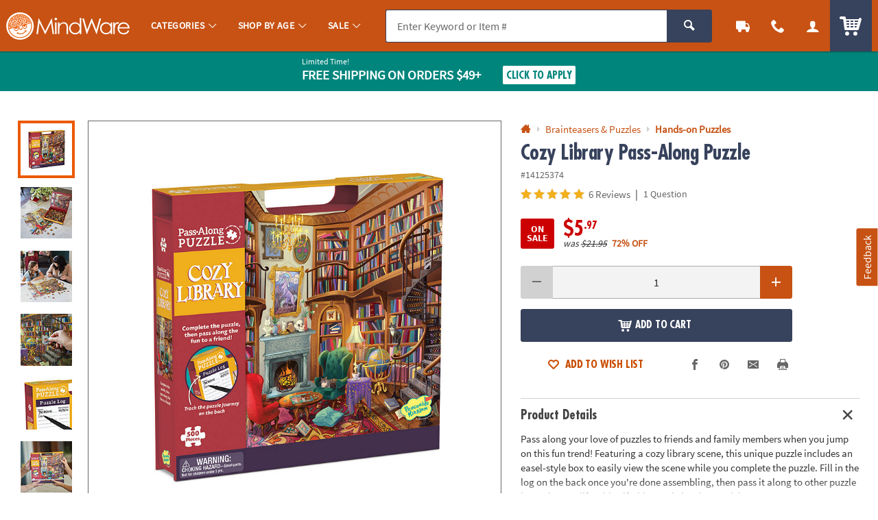

--- FILE ---
content_type: text/html;charset=UTF-8
request_url: https://www.mindware.orientaltrading.com/web/browse/product/14125374/questions?keyword=&filter=Peaceable%20Kingdom&originalkeyword=&categoryId=554595%202890&rd=&searchTarget=
body_size: 2685
content:

      <script>
        window.utag_data.domo = {"pinball":1,"arigato":false};
        console.log("Domo Arigato:", window.utag_data.domo);
      </script>
    






































<div class="js_load_turnto">

    <!--Q & A-->
    
        
            
                <div id="pdp_questions" class="c_pdp_page_section u_bdrT u_padVXXS@desktop">
                    <h2 class="o_hL u_txtGray5 u_lhf">
                        <a href="#" class="u_a p_toggler u_pointer u_block u_relative u_padVS u_padVM@mobile u_padRL@mobile" data-parent=".c_pdp_page_section" data-target=".c_pdp_page_section_content">                                
                            <span class="u_align_middle">
                                Questions &amp; Answers
                            </span>
                            <span class="p_toggler_hide c_qna_highlight u_align_middle u_padLXS">
                            
                                
                                    
                                
                                
                            
                                <span class="u_font4 u_txtGray4 u_align_middle u_txtS u_nowrap u_show@mobile">1 Question</span>
                            </span>
                            <span class="u_absoluteR u_absolute_centerY u_marRXS">
                                <span class="icon_plus3 p_toggler_off" aria-hidden="true"></span>
                                <span class="icon_cross2 p_toggler_on u_none" aria-hidden="true"></span>
                            </span>
                        </a>
                    </h2>
                    <div class="c_pdp_page_section_content u_padTS u_marBL u_none">
                        






















                        <div id="questions_and_answers" data-likeQuestionURL="/web/reviews/likeQuestion"
                        data-dislikeQuestionURL="/dislikeQuestion" data-likeAnswerURL="/web/reviews/likeAnswer"
                        data-dislikeAnswerURL="/dislikeAnswer">
                    
                        <form id="new_question_form" aria-live="polite" method="post" class="p_fl_form p_add_question_form p_sort_questions"
                            action="/cozy-library-pass-along-puzzle-a2-14125374/customer_questions_and_answers.fltr" data-cm_cat="QA_SUBMITTED">
                            <div class="p_question_response"></div>
                            <input type="hidden" class="user_ip" name="user_ip" value="10.241.20.122" />
                            <input type="hidden" name="OTC_CSRFTOKEN" value="2TO5-D41V-4AYZ-12L2-WN3D-E8JV-Y7V1-PAW1" />
                            <input type="hidden" class="sku_num" name="sku" value="14125374" />
                            <input type="hidden" name="pg" value="" />
                            <input type="hidden" name="total_questions" value="1" />
                            <input type="hidden" name="cm_cat" value="QA_SUBMITTED" />
                            <input type="hidden" class="c_customer_id" name="customer_id" value="" />
                            <input type="hidden" class="c_customer_info c_customer_info_fname" name="customer_first_name"
                                value="">
                            <input type="hidden" class="c_customer_info c_customer_info_lname" name="customer_last_name"
                                value="">
                            <input type="hidden" class="c_customer_info c_customer_info_email" name="customer_email" value="">
                            <input type="hidden" name="error" value="false" />
                            <input type="hidden" name="question" value="" />
                            
                            <input type="hidden" name="keyword" value="" />
                            <input type="hidden" name="filter" value="" />
                            <input type="hidden" name="originalkeyword" value="" />
                            <input type="hidden" name="categoryId" value="554595 2890" />
                            <input type="hidden" name="rd" value="" />
                            <input type="hidden" name="searchTarget" value="" />
                            <div class="u_marBXS">
                                <div class="o_input_group">
                                    <div class="o_input o_inputM o_input_dark  p_fl o_input_iconR p_clearable">
                                        <label for="new_question">Your Question</label>
                                        
                                        
                                        <input class="o_control p_search_questions" name="new_question" id="new_question" type="text"
                                            value="" placeholder="Your Question" data-searched=""
                                            data-url="/web/browse/product/14125374/questions/search">

                                         
                                       <button type="button" class="o_input_icon o_btnNaked p_input_clear"
                                            aria-label="Clear Question" aria-controls="new_question">
                                            <span class="icon_cross2" aria-hidden="true"></span>
                                            </button>
                                    </div>
                                </div>
                    
                                <div class="u_marTXXS u_txtFine u_txtGray4">
                    
                                    <div class="p_question_add u_txtFine u_none">
                                        <div class="u_txtGray6 p_sub_message u_marBXS">Your question may be sent to fellow customers so ask
                                            as
                                            if you were asking a friend. Do not include HTML, links, references to other brands, pricing or
                                            contact info.</div>
                                        <div class="p_sub_error u_marBXS u_none u_padXS u_bgDanger u_txtWhite u_bold"></div>
                                        <div class="u_txtGray6 u_marBS">
                                            By submitting a question, you agree to our <a href="#" class="u_a p_slidal"
                                                data-url="/rest/content/mw/main/pdp/question_terms_and_conditions"><u>Terms
                                                    &amp; Conditions</u></a>
                                        </div>
                                    </div>
                                </div>
                            </div>
                    
                            <div class="p_question_no_add">
                                <div id="question_result_filters"
                                    class=" u_marBS u_padBXS@desktop u_padBXS@tablet u_padVS@mobile u_bdrB u_relative">
                                    <span
                                        class="u_txtFine u_uppercase u_font4 u_bold u_absolute_centerY u_absoluteL u_relative@mobileS u_block@mobile">
                                        1 question
                                    </span>
                                    <div class="o_select o_selectS p_fl u_inline_block u_block@mobileS u_floatR u_no_float@mobileS">
                                        <label for="sort_questions">Sort By</label>
                                        <select class="o_control p_sort_questions" id="sort_questions" name="sort" data-phreplace="Sort By"
                                            data-cm_cat="QA_SORT_BY">
                                            
                                                <option value="MOST_COMMON_QUESTION" 
                                                    selected="selected">Most Common Question</option>
                                            
                                                <option value="MOST_RECENT_QUESTION" >Most Recent Question</option>
                                            
                                                <option value="MOST_ANSWERS" >Most Answers</option>
                                            
                                                <option value="OLDEST_QUESTION" >Oldest Question</option>
                                            
                                                <option value="FEWEST_ANSWER" >Fewest Answers</option>
                                            
                                                <option value="OLDEST_ANSWER" >Oldest Answer</option>
                                            
                                        </select>
                                    </div>
                                    <span class="u_clearfix"></span>
                                </div>
                            </div>
                    
                            <!-- for Accessibility -->
                            <button type="submit" class="u_sr_only">Submit</button>
                    
                        </form>
                    
                        <div id="question_results" class="u_none u_padBL">
                            <!-- Container for searched results -->
                        </div>
                    
                    
                        <!-- question list changes started -->
                        <div id="question_list" class="u_padBL">
                            
                                <div class="c_question u_bdrB u_padVM u_flex u_block@mobile u_marBS"
                                    data-questionid="8725200">
                                    <div class="c_question_like u_flex_grow_none u_floatL@mobile u_w_20@mobile u_padTXXS">
                    
                                        <button type="button"
                                            class="o_btn o_btnL o_btnLike u_block u_txt_center p_like p_like_question u_mw_100@mobile"
                                            data-questionid="8725200&sku=14125374"
                                            aria-pressed="false">
                                            <span class="u_block icon_thumbs-up3 u_marBXXS" aria-hidden="true"></span>
                                            <span class="p_like_count u_block">
                                                1
                                                </span>
                                        </button>
                    
                                    </div>
                    
                                    <div class="c_question_details u_flex_grow_1 u_padLS@destkop u_padLXS@tablet">
                    
                                        <div class="u_floatL@mobile u_w_80@mobile">
                                            <div class="c_question_text u_txtGray5 o_hL o_hM@mobile u_marBXS">are these random cut pieces?</div>
                                            <div class="c_question_user u_txtXXS u_marBS u_txtGray4"> |
                                                <span class="u_italic">May 28th, 2025</span></div>
                                        </div>
                    
                                        
                                            <!-- Answer list starts here -->
                                            <ul class="c_answer_list u_marBS u_padLS@mobile"
                                                data-answer_total="1" data-answer_max="10">
                                                
                                                    <li class="c_answer u_flex u_w_100 u_bdrL u_bdrHighlight u_padTXS c_answer_favorite u_bdrThicker u_marBS"
                                                        data-questionID="8725200" data-answerID="12642591"
                                                        data-isLast="">
                    
                    
                    
                                                        <div class="c_answer_like u_flex_grow_none u_padTXXS">
                                                            <button type="button"
                                                                class="o_btn o_btnM o_btnLike u_txt_center p_like p_like_answer"
                                                                aria-pressed="false"
                                                                data-answerid="12642591&sku=14125374&isBestAnswer=true">
                                                                <span class="o_icon_off u_block icon_heart4 u_marBXXS" aria-hidden="true"></span>
                                                                <span class="o_icon_on u_block icon_heart3 u_marBXXS" aria-hidden="true"></span>
                    
                                                                <span class="p_like_count u_block u_bold">
                                                                    1</span>
                                                            </button>
                                                        </div>
                    
                                                        <div class="c_answer_details u_flex_grow_1 u_padLS">
                                                            <div class="c_answer_text u_marBXS">
                                                                <!-- ANSWER ID: 3; -->
                    
                                                                <span class="u_bold u_inline_block u_txtS u_txtXXS@mobile u_padRXS">
                                                                    BEST ANSWER:
                                                                </span>
                    
                                                                I am not exactly sure what you are asking but I think the answer is yes. I have done puzzles before where it was annoying because the pieces were cut and laid out very uniform. These had a nice variety of shapes and sizes. Seemed like the high quality puzzles I like as opposed to the cheap ones I sometimes get where the pieces don't have much variety.
                                                            </div>
                    
                                                            <!-- Answered user info starts. -->
                                                            
                                                                
                                                                    <div class="c_answer_user">
                                                                        <div class="c_question_user u_txtFine u_txtGray4">
                                                                             <span class="u_padHXXS">|</span>
                                                                            <span class="u_italic">July 27th, 2025</span>
                                                                            <span class="u_padHXXS u_hide@mobile">|</span>
                    
                                                                            <span class="u_block@mobile u_padTS@mobile">
                                                                                <a href="#"
                                                                                    class="u_a c_reply_trigger u_inline_block u_marRXS@mobile"
                                                                                    data-url="/web/browse/answerReplyForm?question_id=8725200&answer_id=12642591">
                                                                                    <span class="u_hide@mobile">
                                                                                        Reply
                                                                                    </span>
                                                                                    <span class="u_none u_inline@mobile u_align_middle">
                                                                                        <span
                                                                                            class="o_btn o_btn__in o_btnXS o_btnColor1">Reply</span>
                                                                                    </span>
                                                                                </a>
                                                                                <span class="u_padHXXS u_hide@mobile">|</span>
                    
                                                                                <a href="#"
                                                                                    class="u_a p_flag p_flag_answer p_slidal u_align_middle"
                                                                                    data-url="/web/browse/launch/inappropriate-modal?answerId=12642591"
                                                                                    data-answerID="12642591">
                                                                                    <u>Flag as Inappropriate</u>
                                                                                </a>
                                                                            </span>
                                                                        </div>
                                                                    </div>
                                                                    <!-- Answered user info ends. -->
                                                                    <div class="c_reply_response u_none"></div>
                    
                                                                    <!-- load the reply form -->
                                                                    <div class="c_reply_form"></div>
                                                                    
                                                                
                                                                
                                                            
                                                        </div>
                                                    </li>
                                                
                                            </ul>
                                            
                                            <!-- Answer list ends here -->
                                        
                                        <div class="c_answer_response u_none"></div>
                    
                                        <form class="c_answer_question p_fl_form js_answer_question_8725200 u_none"
                                            action="/web/reviews/submitAnswer"
                                            data-url="/web/browse/product/14125374/review/staticcontent/answer_confirm"
                                            style="display:none;">
                                            <input type="hidden" class="user_ip" name="user_ip" value="10.241.20.122" />
                                            <input type="hidden" name="question_id" value="8725200" />
                    
                                            <input type="hidden" class="c_customer_id" name="customer_id" value="" />
                                            <input type="hidden" class="c_customer_info c_customer_info_fname" name="customer_first_name"
                                                value="">
                                            <input type="hidden" class="c_customer_info c_customer_info_lname" name="customer_last_name"
                                                value="">
                                            <input type="hidden" class="c_customer_info c_customer_info_email" name="customer_email"
                                                value="">
                    
                                            <input type="hidden" name="error" value="false" />
                    
                                            <div class="o_input o_inputM o_input_dark u_marBS p_fl p_maxlength" data-maxcount="500"
                                                data-maxmessage="500 Character Max">
                                                <label for="answer_0">Your Answer</label>
                                                <textarea class="o_control" style="resize: none; min-height: 10em; height: 150px;"
                                                    maxlength="500" type="text" id="answer_0" name="answer"
                                                    placeholder="Your Answer"></textarea>
                                                <div class="p_maxlength_message u_floatR" style="margin-top: 1px">500 Character Max</div>
                                            </div>
                    
                                            <div class="o_grid o_grid__col2 o_grid__col1@mobile o_grid__gapS u_w_100">
                                                <div>
                                                    <div class="u_txtFine">Do not include HTML, links, references to other stores, pricing
                                                        or contact info.</div>
                                                </div>
                                                <div>
                                                    <button type="submit"
                                                        class="c_answer_submit o_btn o_btn__in u_w_100@mobile o_btnColor1 o_btnS u_floatR@desktop u_floatR@tablet u_no_float u_marBS@mobile">Submit</button>
                                                    <button type="button"
                                                        class="c_answer_cancel o_btn o_btn__in u_w_100@mobile o_btnColor1KO o_btnS u_floatR@desktop u_floatR@tablet u_no_float u_marRXS@desktop u_marRXS@tablet p_toggler"
                                                        data-target=".js_answer_question_8725200">Cancel</button>
                                                </div>
                                            </div>
                                        </form>
                    
                    
                                        <div class="c_answer_interact js_answer_question_8725200">
                                            <button type="button"
                                                class="o_btn o_btn__in u_w_100@mobile o_btnS o_btnColor1 u_marRXS u_marBS@mobile p_toggler"
                                                data-target=".js_answer_question_8725200">
                                                <span class="o_btn__iconL icon_pencil2" aria-hidden="true"></span> Add Your Answer
                                            </button>
                                        </div>
                    
                                        <span class="u_clearfix"></span>
                    
                                    </div>
                    
                                </div>
                    
                            
                    
                            
                        </div>
                    
                    </div>
                    </div>
                </div>
            
            
    
    
</div>